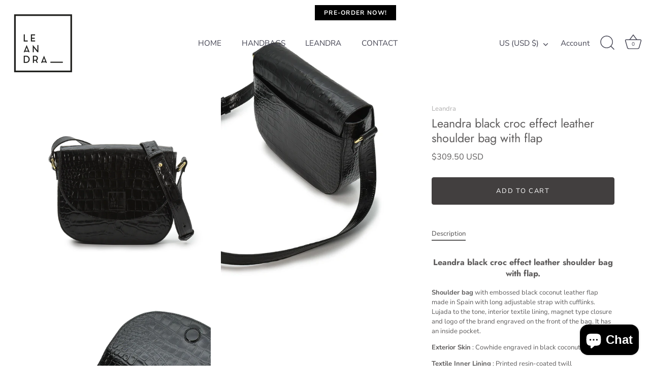

--- FILE ---
content_type: text/javascript; charset=utf-8
request_url: https://www.leandrabrand.com/en-us/products/bandolera-redonda-con-solapa-de-piel-grabada-en-coco-negro-leandra.js
body_size: 1573
content:
{"id":7922519146722,"title":"Leandra black croc effect leather shoulder bag with flap","handle":"bandolera-redonda-con-solapa-de-piel-grabada-en-coco-negro-leandra","description":"\u003ch4\u003e\u003cmeta charset=\"UTF-8\"\u003e \u003cstrong data-mce-fragment=\"1\"\u003eLeandra black croc effect leather shoulder bag with flap.\u003c\/strong\u003e\u003cbr\u003e\u003c\/h4\u003e\n\u003cp\u003e\u003cstrong\u003eShoulder bag\u003c\/strong\u003e with embossed black coconut leather flap made in Spain with long adjustable strap with cufflinks. Lujada to the tone, interior textile lining, magnet type closure and logo of the brand engraved on the front of the bag. It has an inside pocket.\u003c\/p\u003e\n\u003cp data-mce-fragment=\"1\"\u003e\u003cstrong\u003eExterior Skin\u003c\/strong\u003e : Cowhide engraved in black coconut\u003c\/p\u003e\n\u003cp data-mce-fragment=\"1\"\u003e\u003cstrong\u003eTextile Inner Lining\u003c\/strong\u003e : Printed resin-coated twill\u003cbr\u003e\u003c\/p\u003e\n\u003cp data-mce-fragment=\"1\"\u003e\u003cstrong\u003eInside pocket:\u003c\/strong\u003e Cowhide engraved in black coconut\u003c\/p\u003e\n\u003cp data-mce-fragment=\"1\"\u003e\u003cstrong\u003eHandles\u003c\/strong\u003e : Cowhide engraved in black coconut\u003c\/p\u003e\n\u003cp data-mce-fragment=\"1\"\u003e\u003cstrong\u003eMade in Spain\u003c\/strong\u003e\u003c\/p\u003e\n\u003cp data-mce-fragment=\"1\"\u003eCotton dust bag included in the bag.\u003c\/p\u003e\n\u003cp data-mce-fragment=\"1\"\u003e\u003cmeta charset=\"UTF-8\"\u003e\u003cstrong\u003eDimensions: 18cm x 21.8cm x 6cm\u003c\/strong\u003e\u003c\/p\u003e\n\u003cp data-mce-fragment=\"1\"\u003e\u003cb data-mce-fragment=\"1\"\u003eUse tips:\u003c\/b\u003e\u003c\/p\u003e\n\u003cp data-mce-fragment=\"1\"\u003e- Try not to scratch or touch the product with rough surfaces.\u003c\/p\u003e\n\u003cp data-mce-fragment=\"1\"\u003e- Avoid prolonged and direct exposure to sources of light and heat.\u003c\/p\u003e\n\u003cp data-mce-fragment=\"1\"\u003e- Avoid contact with abrasive substances, water, grease, perfumes or cosmetics.\u003c\/p\u003e\n\u003cp data-mce-fragment=\"1\"\u003e- To clean your bag, use a soft, dry cloth and rub gently without exerting too much pressure.\u003c\/p\u003e","published_at":"2022-11-01T12:26:45+01:00","created_at":"2022-10-17T17:12:44+02:00","vendor":"Leandra","type":"Bolsos","tags":["accesorio mujer","accesorios","accesorios de piel","bag","bags","bandolera","bandolera coco","bandolera coco negra","bandolera color negra","bandolera color negro","bandolera con solapa","Bandolera con solapa coco negra","Bandolera con solapa negra","bandolera cruzada","bandolera de mujer","bandolera de piel","Bandolera de piel grabada en coco negra","bandolera grabada","bandolera grabada en coco","bandolera Leandra","bandolera mujer","bandolera negra","bandolera negra coco","bandolera negra mujer","bandolera negra piel","bandolera piel","bandolera piel leandra","bandolera piel negra","bandolera solapa","bandolera solapa coco","bandolera solapa piel","bolso","bolso bandolera","bolso bandolera negro","bolso casual","bolso coco","bolso con așa larga cruzada","bolso cómodo","bolso de hombro","bolso de hombro coco","bolso de hombro de piel","bolso de hombro de piel negro","bolso de hombro Leandra","bolso de hombro negro","bolso de mujer","bolso de mujer de piel","bolso de mujer leandra","bolso de mujer piel","bolso de piel","bolso de piel bandolera","Bolso de piel con solapa","Bolso de piel con solapa negro","bolso de piel de mujer","bolso de piel grabada en coco","bolso de piel Leandra","bolso de piel mujer","bolso de piel negro","bolso de piel negro con asa de m","bolso día a día","bolso hombro","bolso hombro de piel","bolso hombro Leandra","bolso hombro negro","bolso hombro negro asa","bolso hombro piel","bolso leandra","bolso Leandra coco","bolso leandra de mujer","bolso leandra de piel","bolso leandra negro","bolso Leandra piel","bolso made in spain","bolso made in Spain Leandra","bolso mujer","bolso mujer bandolera","bolso mujer negro","bolso mujer piel","bolso multiposición negro","bolso negro","bolso negro de mujer","bolso negro de piel","bolso negro Leandra","bolso negro mujer","bolso negro piel","bolso para ir a trabajar","bolso para mujer","bolso para trabajar de piel","bolso piel","bolso piel de mujer","bolso piel grabada negro","bolso piel Leandra","bolso piel made in spain","bolso piel negro","bolso piel negro coco","bolso Ubrique","bolso working","Bolsos","crossbody","crossbody bag","Crossbody Coco","crossbody de piel","leandra","leandra bags","leandra bandolera negra","leandra bolso","leandra bolso de piel","made in spain","made in spain bolso","marca bolsos made in spain","marca made in spain","Ubrique"],"price":30950,"price_min":30950,"price_max":30950,"available":true,"price_varies":false,"compare_at_price":null,"compare_at_price_min":0,"compare_at_price_max":0,"compare_at_price_varies":false,"variants":[{"id":43532407242978,"title":"Default Title","option1":"Default Title","option2":null,"option3":null,"sku":"BANDOLERAREDSOLCOCONEGRO","requires_shipping":true,"taxable":true,"featured_image":null,"available":true,"name":"Leandra black croc effect leather shoulder bag with flap","public_title":null,"options":["Default Title"],"price":30950,"weight":0,"compare_at_price":null,"inventory_management":"shopify","barcode":"8437023624623","requires_selling_plan":false,"selling_plan_allocations":[{"price_adjustments":[{"position":1,"price":30950}],"price":30950,"compare_at_price":30950,"per_delivery_price":30950,"selling_plan_id":688954474833,"selling_plan_group_id":"8f6429fea9d767137c2d16771ed7fb8f25ea0461"}]}],"images":["\/\/cdn.shopify.com\/s\/files\/1\/0566\/6255\/6856\/products\/REDONDOCOCONEGRO_P.jpg?v=1693504505","\/\/cdn.shopify.com\/s\/files\/1\/0566\/6255\/6856\/products\/REDONDOCOCONEGRO_D2.jpg?v=1693504505","\/\/cdn.shopify.com\/s\/files\/1\/0566\/6255\/6856\/products\/REDONDOCOCONEGRO_D4.jpg?v=1693504505","\/\/cdn.shopify.com\/s\/files\/1\/0566\/6255\/6856\/products\/REDONDOCOCONEGRO_D3.jpg?v=1693504505","\/\/cdn.shopify.com\/s\/files\/1\/0566\/6255\/6856\/products\/REDONDOCOCONEGRO_D1.jpg?v=1669289362"],"featured_image":"\/\/cdn.shopify.com\/s\/files\/1\/0566\/6255\/6856\/products\/REDONDOCOCONEGRO_P.jpg?v=1693504505","options":[{"name":"Title","position":1,"values":["Default Title"]}],"url":"\/en-us\/products\/bandolera-redonda-con-solapa-de-piel-grabada-en-coco-negro-leandra","media":[{"alt":"Bandolera de piel grabada en coco con solapa made in Spain Leandra","id":30976497090786,"position":1,"preview_image":{"aspect_ratio":0.666,"height":1446,"width":963,"src":"https:\/\/cdn.shopify.com\/s\/files\/1\/0566\/6255\/6856\/products\/REDONDOCOCONEGRO_P.jpg?v=1693504505"},"aspect_ratio":0.666,"height":1446,"media_type":"image","src":"https:\/\/cdn.shopify.com\/s\/files\/1\/0566\/6255\/6856\/products\/REDONDOCOCONEGRO_P.jpg?v=1693504505","width":963},{"alt":"Interior bandolera grabada en coco negro Leandra","id":30976389349602,"position":2,"preview_image":{"aspect_ratio":0.666,"height":1446,"width":963,"src":"https:\/\/cdn.shopify.com\/s\/files\/1\/0566\/6255\/6856\/products\/REDONDOCOCONEGRO_D2.jpg?v=1693504505"},"aspect_ratio":0.666,"height":1446,"media_type":"image","src":"https:\/\/cdn.shopify.com\/s\/files\/1\/0566\/6255\/6856\/products\/REDONDOCOCONEGRO_D2.jpg?v=1693504505","width":963},{"alt":"Bandolera de piel grabada en coco con solapa made in Ubrique Leandra","id":30976487588066,"position":3,"preview_image":{"aspect_ratio":0.666,"height":1446,"width":963,"src":"https:\/\/cdn.shopify.com\/s\/files\/1\/0566\/6255\/6856\/products\/REDONDOCOCONEGRO_D4.jpg?v=1693504505"},"aspect_ratio":0.666,"height":1446,"media_type":"image","src":"https:\/\/cdn.shopify.com\/s\/files\/1\/0566\/6255\/6856\/products\/REDONDOCOCONEGRO_D4.jpg?v=1693504505","width":963},{"alt":"Trasera bandolera grabada en coco negro Leandra made in Spain","id":30976475562210,"position":4,"preview_image":{"aspect_ratio":0.666,"height":1446,"width":963,"src":"https:\/\/cdn.shopify.com\/s\/files\/1\/0566\/6255\/6856\/products\/REDONDOCOCONEGRO_D3.jpg?v=1693504505"},"aspect_ratio":0.666,"height":1446,"media_type":"image","src":"https:\/\/cdn.shopify.com\/s\/files\/1\/0566\/6255\/6856\/products\/REDONDOCOCONEGRO_D3.jpg?v=1693504505","width":963},{"alt":"Bandolera con solapa de piel grabada en coco negro Leandra. ","id":30976380797154,"position":5,"preview_image":{"aspect_ratio":0.666,"height":1446,"width":963,"src":"https:\/\/cdn.shopify.com\/s\/files\/1\/0566\/6255\/6856\/products\/REDONDOCOCONEGRO_D1.jpg?v=1669289362"},"aspect_ratio":0.666,"height":1446,"media_type":"image","src":"https:\/\/cdn.shopify.com\/s\/files\/1\/0566\/6255\/6856\/products\/REDONDOCOCONEGRO_D1.jpg?v=1669289362","width":963}],"requires_selling_plan":false,"selling_plan_groups":[{"id":"8f6429fea9d767137c2d16771ed7fb8f25ea0461","name":"Pre-order 5\/6","options":[{"name":"FULL_PAYMENT","position":1,"values":["Pre-order: pay in full"]}],"selling_plans":[{"id":688954474833,"name":"Pre-order  | Plazo entrega en 5\/6 semanas","description":"","options":[{"name":"FULL_PAYMENT","position":1,"value":"Pre-order: pay in full"}],"recurring_deliveries":false,"price_adjustments":[{"order_count":null,"position":1,"value_type":"percentage","value":0}]}],"app_id":"timesact"}]}